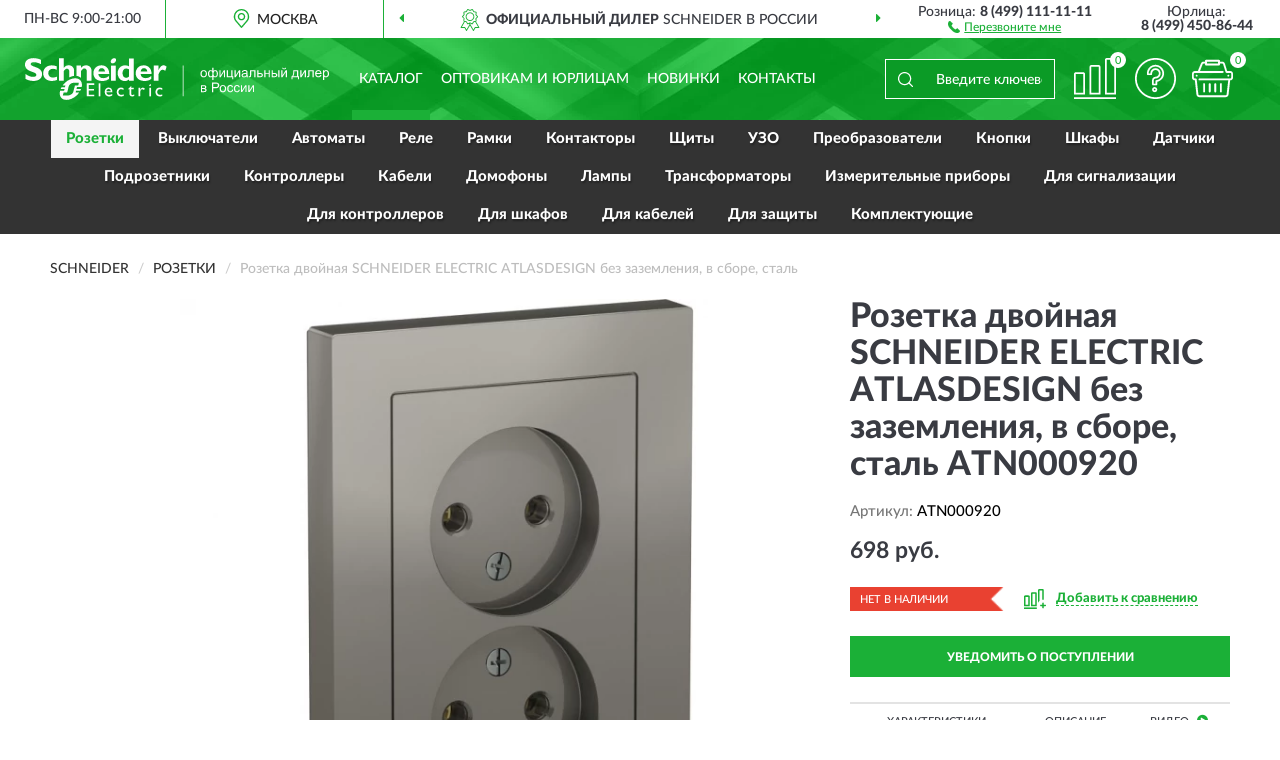

--- FILE ---
content_type: text/html; charset=utf-8
request_url: https://schneiderstore.ru/rozetka-dvojnaja-schneider-electric-atlasdesign-bez-zazemlenija-v-sbore-stal
body_size: 12193
content:
<!DOCTYPE html>
<html dir="ltr" lang="ru">
<head>
<meta charset="UTF-8" />
<meta name="viewport" content="width=device-width, initial-scale=1, shrink-to-fit=no" />
<base href="https://schneiderstore.ru/" />
<link rel="preload" href="catalog/view/fonts/Lato-Medium.woff2" as="font" type="font/woff2" crossorigin="anonymous" />
<link rel="preload" href="catalog/view/fonts/Lato-Heavy.woff2" as="font" type="font/woff2" crossorigin="anonymous" />
<link rel="preload" href="catalog/view/fonts/Lato-Bold.woff2" as="font" type="font/woff2" crossorigin="anonymous" />
<link rel="preload" href="catalog/view/fonts/font-awesome/fonts/fontawesome-webfont.woff2" as="font" type="font/woff2" crossorigin="anonymous" />
<link rel="preload" href="catalog/view/javascript/jquery/jquery.min.js" as="script" type="text/javascript" />
<link rel="preload" href="catalog/view/theme/coloring/assets/bootstrap/css/bootstrap.min.css" as="style" type="text/css" />
<link rel="preload" href="catalog/view/theme/coloring/stylesheet/style.css?ver=68" as="style" type="text/css" />
<title>SCHNEIDER ELECTRIC ATLASDESIGN без заземления, в сборе, сталь ATN000920. Купить Розетка двойная на Официальном Сайте SCHNEIDER в России.</title>
<meta name="description" content="Розетка двойная SCHNEIDER ELECTRIC ATLASDESIGN без заземления, в сборе, сталь ATN000920 - ✅ Купить сегодня ❤️ Оригинал c доставкой ✈️ по всей России и Гарантией | Есть 'В наличии' | Лучшая цена 2026 | Звони 8 (499) 111-11-11 | SCHNEIDER ELECTRIC ATLASDESIGN , ,: Характеристики, Фото, Отзывы" /><meta name="yandex-verification" content="68ae14b45af5e6ff" /><meta http-equiv="X-UA-Compatible" content="IE=edge">
<link rel="apple-touch-icon" sizes="76x76" href="favicon-76x76.png" />
<link rel="apple-touch-icon" sizes="192x192" href="favicon-192x192.png" />
<link rel="icon" type="image/png" sizes="192x192" href="favicon-192x192.png" />
<meta name="msapplication-config" content="browserconfig.xml" />
<meta name="theme-color" content="#FFFFFF" />
<link href="https://schneiderstore.ru/rozetka-dvojnaja-schneider-electric-atlasdesign-bez-zazemlenija-v-sbore-stal" rel="canonical" />
<link href="catalog/view/javascript/liteyoutube/lite-yt-embed.css?ver=68" rel="preload" as="style" type="text/css" />
<script src="catalog/view/javascript/jquery/jquery.min.js"></script>
<link href="catalog/view/theme/coloring/assets/bootstrap/css/bootstrap.min.css" rel="stylesheet" type="text/css" />
<link href="catalog/view/theme/coloring/stylesheet/style.css?ver=68" rel="stylesheet" type="text/css" />
<link href="catalog/view/javascript/liteyoutube/lite-yt-embed.css?ver=68" type="text/css" rel="stylesheet" media="screen" />
</head>
<body class="product-product product-15708">
<header class="nobg">
		<div class="top-menu-bgr-box msk">
		<div class="container">
			<div class="row">
				<div class="working_time col-xs-6 col-sm-3 col-md-3 col-lg-2 text-center">
					<div class="rezim">ПН-ВС 9:00-21:00</div>
				</div>
				<div class="current-city-holder col-xs-6 col-sm-3 col-md-3 col-lg-2 text-center">
					<button type="button" class="btn btn-link current-city"><i></i><span>Москва</span></button>
					<div class="check-city-block">
						<p class="title">Ваш город - <span>Москва</span></p>
						<div class="check-city-button-holder">
							<button class="btn yes-button">Да</button>
							<button class="btn no-button" data-toggle="modal" data-target="#userCity">Выбрать другой город</button>
						</div>
						<p class="check-city-notification">От выбраного города зависят сроки доставки</p>
					</div>	
				</div>
				<div class="top-advantage col-xs-12 text-center msk">
					<div class="advantage" id="advantage_carousel">
						<div class="advantage-block"><span><b>Официальный Дилер</b> SCHNEIDER в России</span></div>
						<div class="advantage-block"><span><b>Доставим</b> по всей России</span></div>						<div class="advantage-block"><span><b>Полный</b> ассортимент бренда</span></div>					</div>
				</div>
								<div class="header_address col-lg-3 text-center">
					<div class="address">м. Таганская, ул. Большие Каменщики,<br>д. 6, стр. 1<div class="findus"><a href="https://schneiderstore.ru/contacts"><i></i><span>Как нас найти</span></a></div></div>
				</div>
				<div class="header_phone fl_phone col-xs-6 col-sm-3 col-md-3 col-lg-2 text-center">
					<div class="tel">Розница: <b>8 (499) 111-11-11</b></div>
					<div class="call"><a role="button" class="callme"><i></i><span>Перезвоните мне</span></a></div>
				</div>
				<div class="header_phone ul_phone col-xs-6 col-sm-3 col-md-3 col-lg-2 text-center">
					<div class="tel">Юрлица: <b>8 (499) 450-86-44</b></div>
				</div>
							</div>
		</div>
	</div>
			<div class="header-bgr-box nobg">
		<div class="container">
									<div class="row">
				<div class="logo-block col-md-3 col-sm-12 col-xs-12">
					<div id="logo">
					  					  							<a href="https://schneiderstore.ru/"><img src="/image/catalog/logo.svg" width="304" height="42" title="SchneiderStore.ru" alt="SchneiderStore.ru" class="img-responsive" /></a>
											  					</div>
				</div>
				<div class="catalog-block col-md-5 col-xs-12 text-center">
					<div class="catalog-line text-center">
						<div class="catalog-item text-center">
							<a role="button" onclick="getcatalog();" class="catalog-url">Каталог</a>
						</div>
						<div class="catalog-item text-center">
							<a href="https://schneiderstore.ru/contacts-opt" class="opt-url">Оптовикам и юрлицам</a>						</div>
						<div class="catalog-item text-center">
													<a href="https://schneiderstore.ru/novinki" class="novinki-url">Новинки</a>												</div>
						<div class="catalog-item text-center">
							<a href="https://schneiderstore.ru/contacts" class="contacts-url">Контакты</a>						</div>
					</div>
				</div>
				<div class="cart-block col-md-2 col-sm-4 col-xs-5 text-center">
					<div class="row">
						<div class="cart-item compare-icon col-xs-4">
							<a rel="nofollow" href="https://schneiderstore.ru/compare-products/" class="mcompare"><span id="mcompare-total" class="compare-qty">0</span></a>
						</div>
						<div class="cart-item help-icon col-xs-4">
							<a role="button" class="mhelp dropdown-toggle" data-toggle="dropdown"><span style="font-size:0">Справка</span></a>
							<ul class="help-icon-menu dropdown-menu">
								<li><a href="https://schneiderstore.ru/dostavka"><i class="fa fa-circle"></i> Доставка</a></li>
								<li><a href="https://schneiderstore.ru/oplata"><i class="fa fa-circle"></i> Оплата</a></li>
								<li><a href="https://schneiderstore.ru/vozvrat"><i class="fa fa-circle"></i> Возврат</a></li>
							</ul>
						</div>
						<div class="cart-item cart-icon col-xs-4">
							<a rel="nofollow" href="/simplecheckout/" class="mcart"><span id="mcart-total" class="cart-qty">0</span></a>
						</div>
					</div>
				</div>
				<div class="search-block col-md-2 col-sm-8 col-xs-7"><div id="search" class="input-group">
	<span class="input-group-btn"><button type="button" class="btn" id="search-button"><span style="display:block;font-size:0">Поиск</span></button></span>
	<input type="text" name="search" value="" placeholder="Введите ключевое слово" class="form-control" />
</div></div>
			</div>
					</div>
	</div>
			<div class="menu-top-box">
		<div class="container">
			<div id="menu-list-top">
											<div class="menu-item">
					<a href="https://schneiderstore.ru/rozetki/" class="active">Розетки</a>				</div>
								<div class="menu-item">
					<a href="https://schneiderstore.ru/vikluchatel/">Выключатели</a>				</div>
								<div class="menu-item">
					<a href="https://schneiderstore.ru/avtomaty/">Автоматы</a>				</div>
								<div class="menu-item">
					<a href="https://schneiderstore.ru/rele/">Реле</a>				</div>
								<div class="menu-item">
					<a href="https://schneiderstore.ru/ramki/">Рамки</a>				</div>
								<div class="menu-item">
					<a href="https://schneiderstore.ru/kontaktory-puskateli/">Контакторы </a>				</div>
								<div class="menu-item">
					<a href="https://schneiderstore.ru/schity/">Щиты</a>				</div>
								<div class="menu-item">
					<a href="https://schneiderstore.ru/uzo/">УЗО</a>				</div>
								<div class="menu-item">
					<a href="https://schneiderstore.ru/preobrazovateli/">Преобразователи</a>				</div>
								<div class="menu-item">
					<a href="https://schneiderstore.ru/knopki/">Кнопки</a>				</div>
								<div class="menu-item">
					<a href="https://schneiderstore.ru/shkafy/">Шкафы</a>				</div>
								<div class="menu-item">
					<a href="https://schneiderstore.ru/datchiki/">Датчики</a>				</div>
								<div class="menu-item">
					<a href="https://schneiderstore.ru/podrozetniki/">Подрозетники</a>				</div>
								<div class="menu-item">
					<a href="https://schneiderstore.ru/kontrollery/">Контроллеры</a>				</div>
								<div class="menu-item">
					<a href="https://schneiderstore.ru/kabeli/">Кабели</a>				</div>
								<div class="menu-item">
					<a href="https://schneiderstore.ru/domofony/">Домофоны</a>				</div>
								<div class="menu-item">
					<a href="https://schneiderstore.ru/schneider/">Лампы</a>				</div>
								<div class="menu-item">
					<a href="https://schneiderstore.ru/transformatory/">Трансформаторы</a>				</div>
								<div class="menu-item">
					<a href="https://schneiderstore.ru/izmeritelnye-pribory/">Измерительные приборы</a>				</div>
								<div class="menu-item">
					<a href="https://schneiderstore.ru/dlja-signalizatsii/">Для сигнализации</a>				</div>
								<div class="menu-item">
					<a href="https://schneiderstore.ru/dlja-kontrollerov/">Для контроллеров</a>				</div>
								<div class="menu-item">
					<a href="https://schneiderstore.ru/dlja-shkafov/">Для шкафов</a>				</div>
								<div class="menu-item">
					<a href="https://schneiderstore.ru/dlja-kabelej/">Для кабелей</a>				</div>
								<div class="menu-item">
					<a href="https://schneiderstore.ru/dlja-zaschity/">Для защиты</a>				</div>
								<div class="menu-item">
					<a href="https://schneiderstore.ru/komplektujuschie/">Комплектующие</a>				</div>
										</div>
					</div>
    </div>
	</header>
<div class="hidden" id="mapdata" data-lat="55.76" data-lon="37.64"></div>
<div class="hidden" id="mapcity" data-text="Москва" data-kladr="7700000000000" data-zip="115172" data-fias="0c5b2444-70a0-4932-980c-b4dc0d3f02b5"></div>
<div class="hidden" id="userip" data-text="18.118.254.69" data-recook="0"></div>
<div class="content-top-box"></div>
<div class="container product-page">
  <div class="row">
	<div class="breadcrumb-line col-sm-12">
		<ul class="breadcrumb" itemscope="" itemtype="http://schema.org/BreadcrumbList">
											<li itemscope="" itemprop="itemListElement" itemtype="http://schema.org/ListItem"><a itemprop="item" href="https://schneiderstore.ru/"><span itemprop="name">SCHNEIDER</span></a><meta itemprop="position" content="1" /></li>
														<li itemscope="" itemprop="itemListElement" itemtype="http://schema.org/ListItem"><a itemprop="item" href="https://schneiderstore.ru/rozetki/"><span itemprop="name">Розетки</span></a><meta itemprop="position" content="2" /></li>
														<li itemscope="" itemprop="itemListElement" itemtype="http://schema.org/ListItem" class="active"><span itemprop="name">Розетка двойная SCHNEIDER ELECTRIC ATLASDESIGN без заземления, в сборе, сталь</span><link itemprop="item" href="https://schneiderstore.ru/rozetka-dvojnaja-schneider-electric-atlasdesign-bez-zazemlenija-v-sbore-stal" /><meta itemprop="position" content="3" /></li>
							</ul>
	</div>
	                <div id="content" class="product-content col-sm-12">
		<div class="row" itemscope itemtype="http://schema.org/Product">
			<div id="product-top" class="col-sm-12">
				<div class="row">
					<div class="top-block col-lg-8 col-md-7 col-sm-6">
						<div class="row">
							<div class="img-block col-sm-12">
																<div class="thumbnails" id="product-mimages">
																													<div class="main-image col-lg-10 col-xs-12" title="Розетка двойная SCHNEIDER ELECTRIC ATLASDESIGN без заземления, в сборе, сталь ATN000920">
											<div class="main-image-block center-block">
												<img id="zoom" src="https://schneiderstore.ru/image/cache/catalog/Produkts/konsumeram/rozetka-dvoynaya-schneider-electric-atlasdesign-bez-zazemleniya-v-sbore-stal-atn000920-680x680.webp" width="680" height="680" itemprop="image" data-large="https://schneiderstore.ru/image/cache/catalog/Produkts/konsumeram/rozetka-dvoynaya-schneider-electric-atlasdesign-bez-zazemleniya-v-sbore-stal-atn000920-1000x1000.webp" title="Розетка двойная SCHNEIDER ELECTRIC ATLASDESIGN без заземления, в сборе, сталь ATN000920" alt="Розетка двойная SCHNEIDER ELECTRIC ATLASDESIGN без заземления, в сборе, сталь ATN000920" class="zoombig img-responsive center-block" />
																							</div>
										</div>
																																					</div>
																							</div>
																				</div>
					</div>
					<div class="dsc-block col-lg-4 col-md-5 col-sm-6">
						<div class="row">
							<div class="col-sm-12">
																<h1 itemprop="name">Розетка двойная SCHNEIDER ELECTRIC ATLASDESIGN без заземления, в сборе, сталь ATN000920</h1>
																<div class="skurev-info">
																		<div class="sku-info">Артикул: <span itemprop="sku">ATN000920</span></div>
								</div>
								<meta itemprop="mpn" content="ATN000920">
																<div class="price-info">
																		<div class="price" itemprop="offers" itemscope itemtype="http://schema.org/Offer">
																				<div>698 руб.</div>
										<input type="hidden" name="product_price" value="698 руб." />
																				<meta itemprop="price" content="698">
																														<meta itemprop="priceCurrency" content="RUB">
										<meta itemprop="priceValidUntil" content="2026-01-26">
										<link itemprop="url" href="https://schneiderstore.ru/rozetka-dvojnaja-schneider-electric-atlasdesign-bez-zazemlenija-v-sbore-stal" />
										<meta itemprop="seller" content="SchneiderStore.ru">
										<meta itemprop="itemCondition" content="http://schema.org/NewCondition">
										<meta itemprop="availability" content="http://schema.org/OutOfStock">
																			</div>
																										</div>
								<div class="stock-info">
																																				<div class="stock-status stock-alert-danger">Нет в наличии</div>
									<div class="compare-info">
																			<a role="button" onclick="addcompare('15708');" class="pcompare"><i></i><span>Добавить к сравнению</span></a>
																		</div>
								</div>
																<div id="prodcart" class="addcart">
																		<div>
										<button type="button" id="button-avail" class="btn btn-block notify">УВЕДОМИТЬ О ПОСТУПЛЕНИИ</button>
									</div>
																										</div>
															</div>
						</div>
						<div class="row">
							<div class="col-sm-12">
								<div class="navi-block">
																																													<div class="navi-item navih"><a role="button" id="navih">Характеристики</a></div>
									<div class="navi-item navid"><a role="button" id="navid">Описание</a></div>
									<div class="navi-item navic hidden"><a role="button" class="disabled">Комплектация</a></div>
									<div class="navi-item naviv"><a role="button" id="naviv">Видео <i class="fa fa-play-circle" aria-hidden="true"></i></a></div>
								</div>
							</div>
						</div>
						<div class="row">
							<div class="col-sm-12" id="product">
								<div class="panel panel-default panel-dost">
									<div class="panel-body dost">
										<div class="dostavka">
											<div class="delivery-title">
												<span>Доставка в</span><span><a role="button" class="btn btn-link current-city-delivery">Москва</a></span>
											</div>
																						<div class="delivery-methods">
																									<div class="delivery-method delivery-pickup">
														<div class="method-data"><span class="method-title">Самовывоз из магазина</span><span class="method-cost">0 руб.</span></div><div class="method-dop small"><font color="#1bb037">по предварительному заказу</font><br>(г. Москва, м. Таганская, <br>ул. Большие Каменщики, д. 6, стр. 1)</div>													</div>
																									<div class="delivery-method delivery-citylink">
														<div class="method-data"><span class="method-title">Курьером <span class="small">(1-2 рабочих дня)</span></span><span class="method-cost">0 руб.</span></div>													</div>
																									<div class="delivery-method delivery-pickups">
														<div class="method-data"><span class="method-title">Самовывоз из ПВЗ <span class="small">(1-2 рабочих дня)</span></span><span class="method-cost">0 руб.</span></div>													</div>
																							</div>
																						<div class="dostavka-mapblock">
												<div id="dostavka_map" class="nomap"></div>
												<div class="dostavka-mapbtn"><a class="btn btn-info" role="button">Показать карту</a></div>
											</div>
										</div>
									</div>
								</div>
							</div>
						</div>
					</div>
				</div>
			</div>
						<div id="product-middle" class="col-sm-12">
				<div class="row">
					<div class="video-block col-sm-12">
											<div class="video-head"><h2>ATLASDESIGN РОЗЕТКА двойная без заземления,16А, в сборе, СТАЛЬ</h2></div>
						<div class="video-body">
							<lite-youtube videoid="uK8D0jV3gNM" playlabel="Play"></lite-youtube>
						</div>
										</div>
				</div>
			</div>
						<div id="product-bottom" class="col-sm-12">
								<div class="row">
																																			<div class="specification-block col-lg-4 col-md-5 col-sm-6 col-xs-12">
						<div class="item-specification">
							<h2>ХАРАКТЕРИСТИКИ</h2>
							<div class="haracter">
								<div class="attr-name">Цена</div>
								<div class="attr-text"> - 698 руб.</div>
							</div>
														  																<div class="haracter">
									<div class="attr-name">Количество кабелей</div>
									<div class="attr-text"> - 4</div>
								</div>
															  																<div class="haracter">
									<div class="attr-name">Тип упаковки</div>
									<div class="attr-text"> - Флоупак</div>
								</div>
															  																<div class="haracter">
									<div class="attr-name">Стандартное описание розетки</div>
									<div class="attr-text"> - без заземляющего контакта</div>
								</div>
															  																<div class="haracter">
									<div class="attr-name">Минимальная партия для продажи</div>
									<div class="attr-text"> - 1</div>
								</div>
															  																<div class="haracter">
									<div class="attr-name">Тип продукта</div>
									<div class="attr-text"> - розетка</div>
								</div>
															  																<div class="haracter">
									<div class="attr-name">Степень защиты ip</div>
									<div class="attr-text"> - IP20</div>
								</div>
															  														  																<div class="haracter">
									<div class="attr-name">Материал</div>
									<div class="attr-text"> - термопласт: все стороны</div>
								</div>
															  																<div class="haracter">
									<div class="attr-name">Номинальный ток</div>
									<div class="attr-text"> - 16 A в 220...250 V переменный ток 50 Гц</div>
								</div>
															  																<div class="haracter">
									<div class="attr-name">Тип покрытия</div>
									<div class="attr-text"> - (матовый)</div>
								</div>
															  																<div class="haracter">
									<div class="attr-name">Комплектация изделия</div>
									<div class="attr-text"> - механизм в сборе</div>
								</div>
															  																<div class="haracter">
									<div class="attr-name">Обработка поверхности</div>
									<div class="attr-text"> - decorative coating</div>
								</div>
															  																<div class="haracter">
									<div class="attr-name">Режим фиксации</div>
									<div class="attr-text"> - винт</div>
								</div>
															  																<div class="haracter">
									<div class="attr-name">Количество в одном комплекте</div>
									<div class="attr-text"> - комплект из 6 шт.</div>
								</div>
															  																<div class="haracter">
									<div class="attr-name">Количество розеток</div>
									<div class="attr-text"> - 2</div>
								</div>
															  																<div class="haracter">
									<div class="attr-name">Тип крышки</div>
									<div class="attr-text"> - без шторок</div>
								</div>
															  																<div class="haracter">
									<div class="attr-name">Тип монтажа</div>
									<div class="attr-text"> - скрытый</div>
								</div>
															  																<div class="haracter">
									<div class="attr-name">Цветовой оттенок</div>
									<div class="attr-text"> - нержавеющая сталь</div>
								</div>
															  																<div class="haracter">
									<div class="attr-name">Емкость зажимного соединения</div>
									<div class="attr-text"> - 1.5...4 мм² для гибкий кабель(и)&lt;br&gt;1.5...4 мм² для жесткий кабель(и)</div>
								</div>
															  																<div class="haracter">
									<div class="attr-name">Форма отвертки</div>
									<div class="attr-text"> - Pozidriv No 1</div>
								</div>
															  																<div class="haracter">
									<div class="attr-name">[uc] максимальное непрерывное рабочее напряжение</div>
									<div class="attr-text"> - 250 В</div>
								</div>
															  																<div class="haracter">
									<div class="attr-name">Контрольная лампа</div>
									<div class="attr-text"> - Без индикации</div>
								</div>
															  																<div class="haracter">
									<div class="attr-name">Длина зачистки проводов</div>
									<div class="attr-text"> - 11 мм</div>
								</div>
															  																<div class="haracter">
									<div class="attr-name">Соединения – клеммы</div>
									<div class="attr-text"> - 4.0 винтовые зажимы</div>
								</div>
															  																<div class="haracter">
									<div class="attr-name">Электрическая износостойкость</div>
									<div class="attr-text"> - 5000 циклы</div>
								</div>
															  														  																<div class="haracter">
									<div class="attr-name">Здоровье и проблемы окружающей среды</div>
									<div class="attr-text"> - не содержащий галогенов</div>
								</div>
															  																<div class="haracter">
									<div class="attr-name">Стандарты</div>
									<div class="attr-text"> - IEC 60884-1</div>
								</div>
															  																<div class="haracter">
									<div class="attr-name">Относительная влажность</div>
									<div class="attr-text"> - 60-60 %</div>
								</div>
															  																<div class="haracter">
									<div class="attr-name">Рабочая температура</div>
									<div class="attr-text"> - 5-35 °C</div>
								</div>
															  																<div class="haracter">
									<div class="attr-name">Сертификация</div>
									<div class="attr-text"> - EAC</div>
								</div>
															  																<div class="haracter">
									<div class="attr-name">Температура окружающей среды при хранении</div>
									<div class="attr-text"> - 5-40 °C</div>
								</div>
															  														  																<div class="haracter">
									<div class="attr-name">Директива ec rohs</div>
									<div class="attr-text"> - Анализируется</div>
								</div>
															  														  																<div class="haracter">
									<div class="attr-name">Гарантия</div>
									<div class="attr-text"> - Срок гарантии на данное оборудование составляет 18 месяцев со дня ввода его в эксплуатацию, что подтверждается соответствующим документом, но не более 24 месяцев с даты поставки</div>
								</div>
															  																						<div class="haracter">
									<div class="attr-name">Серия</div>
									<div class="attr-text"> - <span><a href="https://schneiderstore.ru/rozetki/atlas-design/">Atlas Design</a></span></div>
								</div>
															<div class="haracter">
									<div class="attr-name">Особенности</div>
									<div class="attr-text"> - <span><a href="https://schneiderstore.ru/rozetki/v-sbore/">В сборе</a></span><span><a href="https://schneiderstore.ru/rozetki/s-ramkami-nakladkami/">С рамками (накладками)</a></span></div>
								</div>
															<div class="haracter">
									<div class="attr-name">Цвет</div>
									<div class="attr-text"> - <span><a href="https://schneiderstore.ru/rozetki/stal/">Сталь</a></span></div>
								</div>
													</div>
					</div>
																				<div class="description-block col-lg-8 col-md-7 col-sm-6 col-xs-12">
						<div class="item-description">
							<h2>ОПИСАНИЕ</h2>
							<div itemprop="description">Розетка двойная Schneider Electric AtlasDesign (в сборе, цвет сталь) без заземления и без шторок подходит для сетей 250 В, на ток 16 А. - Лицевые детали из качественного ABS-пластика, устойчивого к царапинам и УФ-излучению. - Двойная розетка позволяет подключить два устройства в одном месте. - Усиленные прямые монтажные лапки для лучшей фиксации механизма в монтажной коробке.</div>
						</div>
					</div>
										<div itemprop="brand" itemtype="https://schema.org/Brand" itemscope><meta itemprop="name" content="SCHNEIDER"></div>
					<meta itemprop="category" content="Розетки">				</div>
																<div class="row">
					<div id="product-review" class="col-sm-12">
												<h3>Последние отзывы или вопросы</h3>
												<div class="product-rating">
							<div class="row">
								<div class="col-xs-12 product-star">
																	Нет отзывов о данном товаре.																</div>
																<div class="col-xs-12"><a class="btn btn-primary" data-toggle="collapse" data-parent="#accordion" href="#collapseOne">Написать отзыв или вопрос</a></div>
															</div>
													</div>
												<div id="collapseOne" class="panel-collapse collapse">
							<div class="review-helper">
								<div class="row">
									<div class="col-md-8 col-sm-7 col-xs-12">
										<form id="form-review" class="form-horizontal">
											<div class="form-group">
												<label class="col-lg-2 col-md-3 col-sm-2 col-xs-3 control-label rating-label">Оценка:</label>
												<div class="col-lg-10 col-md-9 col-sm-10 col-xs-8 rating-star">
													<div class="prod-rat">
														<input id="rat1" type="radio" name="rating" value="1" /><label class="rat-star" for="rat1"><i class="fa fa-star"></i></label>
														<input id="rat2" type="radio" name="rating" value="2" /><label class="rat-star" for="rat2"><i class="fa fa-star"></i></label>
														<input id="rat3" type="radio" name="rating" value="3" /><label class="rat-star" for="rat3"><i class="fa fa-star"></i></label>
														<input id="rat4" type="radio" name="rating" value="4" /><label class="rat-star" for="rat4"><i class="fa fa-star"></i></label>
														<input id="rat5" type="radio" name="rating" value="5" /><label class="rat-star" for="rat5"><i class="fa fa-star"></i></label>
													</div>
												</div>
											</div>
											<div class="form-group">
												<label class="col-lg-2 col-md-3 col-sm-12 control-label" for="input-name">Ваше имя:</label>
												<div class="col-lg-10 col-md-9 col-sm-12"><input type="text" name="name" value="" id="input-name" class="form-control" /></div>
											</div>
											<div class="form-group">
												<label class="col-lg-2 col-md-3 col-sm-12 control-label" for="input-review">Комментарий:</label>
												<div class="col-lg-10 col-md-9 col-sm-12"><textarea name="text" rows="5" id="input-review" class="form-control"></textarea></div>
											</div>
											<div class="form-group">
												<label class="col-lg-2 col-md-3 col-sm-12 control-label" for="input-review">Прикрепить фото</label>
												<div class="col-lg-10 col-md-9 col-sm-12">
													<input type="file" style="display:none;" multiple="multiple" id="input_upload" />
													<a role="button" id="button_fclear" class="btn btn-sm" style="display: none;"><i class="fa fa-trash"></i> <span>Удалить</span></a>
													<a role="button" id="button_select" class="btn btn-sm"><i class="fa fa-upload"></i> <span class="entry-files">Загрузить</span></a>
													<div id="review_info_files"></div>
													<div id="review_status_upload"></div>
												</div>
											</div>
											<div class="form-group">
												<label class="col-lg-2 col-md-3 col-sm-12 control-label" for="input-order">Номер заказа:</label>
												<div class="col-md-4 col-sm-6"><input type="text" name="order" value="" id="input-order" class="form-control" /></div>
											</div>
											<div class="row">
												<div class="col-md-6 col-sm-12 notify-checkbox">
													<div class="form-group">
														<div class="checkbox"><label>Уведомить об ответах по e-mail: <input type="checkbox" name="notify" value="1" /></label></div>
													</div>
												</div>
												<div class="col-md-6 col-sm-12 notify-email">
													<div class="form-group">
														<label class="col-md-5 col-sm-3 control-label" for="input-email">Ваш e-mail:</label>
														<div class="col-md-7 col-sm-6"><input type="text" name="email" value="" id="input-email" class="form-control" /></div>
													</div>
												</div>
											</div>
																						<div class="form-group" style="margin-bottom: 0;">
												<div class="col-md-4 col-sm-6 col-lg-offset-2 col-md-offset-3"><a role="button" onclick="addreview('form-review');" class="btn btn-primary btn-block">Отправить отзыв</a></div>
											</div>
										</form>
									</div>
									<div class="col-md-4 col-sm-5 pic-review hidden-xs">
										<div class="pic-image"><img width="165" height="151" src="/image/pic.png" loading="lazy" alt="Write review" /></div>
										<div class="pic-text">Подробно опишите свой опыт взаимодействия с магазином.<br>Расскажите, как вас обслуживали при выборе, заказе, доставке, возврате товара, о самом товаре и опыте его использования.</div>
									</div>
								</div>
							</div>
						</div>
												<div id="review"></div>
					</div>
				</div>
							</div>
		</div>
	</div>
    </div>
	</div>
<div id="lowprice" class="modal" tabindex="-1" role="dialog"><div class="modal-dialog modal-sm" role="document"><div class="modal-content"></div></div></div>
<div id="downprice" class="modal" tabindex="-1" role="dialog"><div class="modal-dialog modal-sm" role="document"><div class="modal-content"></div></div></div>
<div id="oneclick" class="modal" tabindex="-1" role="dialog"><div class="modal-dialog modal-sm" role="document"><div class="modal-content"></div></div></div>
<div id="avail" class="modal" tabindex="-1" role="dialog"><div class="modal-dialog modal-sm" role="document"><div class="modal-content"></div></div></div>
<div id="schet" class="modal" tabindex="-1" role="dialog"><div class="modal-dialog" role="document"><div class="modal-content"></div></div></div>
<script>
var ccveta = '290';
var hcveta = 0;
var cpmin = 1;
var cpbox = 1;
var cpshag = 1;
var cpredel = 0;
var amgslider = null;
function getimgcarusel() {
if (window.innerWidth > 1199) {if (amgslider) {amgslider.slick("unslick");}
amgslider = $('#product-mimages .image-additional').slick({vertical: true, verticalSwiping: true, infinite: false, rows: 1, slidesPerRow: 1, slidesToShow: 5, slidesToScroll: 3,prevArrow: '<button type="button" aria-label="Prev" class="btn btn-block slick-prev"><i class="fa fa-angle-up fa-2x"></i></button>',
nextArrow: '<button type="button" aria-label="Next" class="btn btn-block slick-next"><i class="fa fa-angle-down fa-2x"></i></button>'});} else {if (amgslider) {amgslider.slick("unslick");}$('#product-mimages .image-additional img[data-lazy]').each(function () {var lim = $(this); lim.on('load', function () {lim.removeAttr('data-lazy')});lim.attr('src', lim.attr('data-lazy'));});}}
$(document).ready(function() {getimgcarusel();
$(document).delegate('.image-additional li img', 'click', function() {var that = $(this).parent();$(".image-additional li").removeClass('active');$('.zoombig').attr("src", $(that).data("href")).attr("data-large", $(that).data("tmb-large"));$(that).addClass('active');});
window.addEventListener("resize", getimgcarusel, false);});
function addcompare(pid) {$.ajax({url: 'index.php?route=product/compare/add', type: 'post', data: 'product_id=' + pid, dataType: 'json', success: function(json) {if (json['success']) {$('#product-top .pcompare').addClass('iscompare').removeAttr('onclick').attr('href', 'index.php?route=product/compare');$('#product-top .pcompare span').text('Открыть сравнение');$('#mcompare-total').html(json['total']);}}});}
$('#button_fclear').on('click', function() {var fdata = $('#send-form :input');
$.ajax({url: 'index.php?route=product/product/delfiles', type: 'post', data: fdata, dataType: 'json', beforeSend: function() {$('#button_fclear').hide();},success: function(json) {if (json['success']) {$('#input_upload, #review_info_files, #review_status_upload').empty().hide(); $('#button_select .entry-files').css('display', 'inline');$('#button_select').css('display', 'inline-block');}}});});
$('#button_select').on('click', function() {$('#input_upload').click();});
$('#input_upload').on('change', function(event) {var files = this.files;event.stopPropagation();event.preventDefault();var data = new FormData();
$.each(files, function(key, value){data.append(key, value);});var tfiles = $('#review_info_files input[name^=\'attachments\']').length;
$.ajax({url: 'index.php?route=product/product/uploadattach&tfiles='+ tfiles, type: 'post', data: data, cache: false, dataType: 'json', responseType: 'json', processData: false, contentType: false,
beforeSend: function() {$('#button_select').hide();$('#review_status_upload').empty();$('#button_select').after('<img src="/catalog/view/theme/coloring/image/loading.gif" alt="loading" class="loading" style="padding-right: 5px;" />');},
success: function(json){$('#input_upload').empty();$('.loading').remove();
if (json['files_path']) {$.each(json['files_path'], function(index, value){if (value.error) {$('#review_info_files').append('<span class="text-warning">'+ value.filename +' ('+ value.error +')</span>');} else {$('#review_info_files').append('<span class="text-success">'+ value.filename +'</span><input type="hidden" name="attachments[]" value="'+ value.code +'" />');}});$('#review_info_files').fadeIn('slow');}
if (json['error']) {$('#review_status_upload').append('<div class="text-warning">' + json['error'] + '</div>');$('#review_status_upload').fadeIn('slow');}
$('#button_fclear').css('display', 'inline-block');},error: function(xhr, ajaxOptions, thrownError) {$('#input_upload').empty();$('.loading').remove();$('#button_select').css('display', 'inline-block');console.log(thrownError + "\r\n" + xhr.statusText + "\r\n" + xhr.responseText);}
});});
$('#navic').on('click', function() {document.removeEventListener("scroll", createpmap, {passive: true, once: true});var navic_top = ($('#product-bottom .item-complectation').offset().top);$('html, body').animate({ scrollTop: navic_top }, 800);});
$('#navih').on('click', function() {document.removeEventListener("scroll", createpmap, {passive: true, once: true});var navih_top = ($('#product-bottom .item-specification').offset().top);$('html, body').animate({ scrollTop: navih_top }, 800);});
$('#navid').on('click', function() {document.removeEventListener("scroll", createpmap, {passive: true, once: true});var navid_top = ($('#product-bottom .item-description').offset().top);$('html, body').animate({ scrollTop: navid_top }, 800);});
$('#naviv').on('click', function() {document.removeEventListener("scroll", createpmap, {passive: true, once: true});var naviv_top = ($('#product-middle .video-block').offset().top);$('html, body').animate({ scrollTop: naviv_top }, 800);});
$('#button-cart').on('click', function() {
$.ajax({url: 'index.php?route=checkout/cart/add', type: 'post',
data: $('#prodcart input[type=\'text\'], #prodcart input[type=\'hidden\'], #prodcart input[type=\'radio\']:checked, #prodcart input[type=\'checkbox\']:checked, #prodcart select, #prodcart textarea'),
dataType: 'json', beforeSend: function() {}, complete: function() {setgol('ADDTOCART');},
success: function(json) {
if (json['success']) {$('#mcart-total').html(json['cart_qty']);
$('#modal-cart .modal-content').load('index.php?route=checkout/cart/minicart', function() {$('#modal-cart').modal('show');});
window.dataLayer = window.dataLayer || [];
dataLayer.push({"ecommerce": {"add": {
"products": [{"id": "15708","name": "Розетка двойная SCHNEIDER ELECTRIC ATLASDESIGN без заземления, в сборе, сталь ATN000920",
"price": 698.00, 
"brand": "SCHNEIDER","category": "Розетки","quantity": json['add_qty']}]}}});
}}});});
function addreview(rf) {
$.ajax({url: 'index.php?route=product/product/write&product_id=15708', type: 'post', dataType: 'json', data: $('#'+ rf).serialize(), beforeSend: function() {$('.alert-success, .alert-danger').remove();},
success: function(json) {if (json['error']) {$('#'+ rf).after('<div class="alert alert-danger" style="display:none;"><i class="fa fa-exclamation-circle"></i> ' + json['error'] + '</div>');$('#product-review .alert').slideDown();}
if (json['success']) {$('#'+ rf).after('<div class="alert alert-success" style="display:none;"><i class="fa fa-check-circle"></i> ' + json['success'] + '</div>');$('#'+ rf).slideUp(400, function() {$(this).remove();$('#product-review .alert').slideDown();});}}});}
function addanswer(rid) {
html = '<form id="form-review-'+ rid +'" class="form-horizontal" style="display:none;">';
html += ' <input type="hidden" name="parent_id" value="'+ rid +'" />';
html += ' <div class="form-group"><label class="col-sm-2 control-label">Ваше имя:</label><div class="col-sm-10"><input type="text" name="name" value="" class="form-control" /></div></div>';
html += ' <div class="form-group"><label class="col-sm-2 control-label">Комментарий:</label><div class="col-sm-10"><textarea name="text" rows="4" class="form-control"></textarea></div></div>';
html += ' <div class="form-group"><div class="col-sm-10 col-sm-offset-2"><a role="button" onclick="addreview(\'form-review-'+ rid +'\');" class="btn btn-primary">Отправить отзыв</a></div></div>';
html += '</form>';$('#answer_'+ rid).append(html);$('#answer_'+ rid +' .btn-link').remove();$('#answer_'+ rid +' form').slideDown();}
$(document).ready(function() {
$('#product-top .review-info .count-rev').on('click', goblock_rev);
$('#product-top .last-review .more-button').on('click', goblock_rev);
$('#form-review input[name=\'notify\']').click(function() {if ($(this).prop('checked')) {$('#form-review .notify-email').show('slow');} else {$('#form-review .notify-email').hide('slow');}});
$('#collapseOne').on('hide.bs.collapse', function() {$('#product-review .product-rating a.btn').removeClass('grey');});
$('#collapseOne').on('show.bs.collapse', function() {$('#product-review .product-rating a.btn').addClass('grey');});
$('#input_quantity').on('focusout', function() {let $input = $(this);let nval = parseInt($input.val());
if (isNaN(nval)) {nval = cpmin;}
if (cpredel > 0) {if (nval > cpredel) {let qcof = Math.floor(nval / cpbox);nval = cpredel + (cpbox * qcof);}} else {if (cpbox > 1) {let qcof = Math.floor(nval / cpbox);nval = (cpbox * qcof);}}
if (nval < cpmin) {nval = cpmin;}
$input.val(nval).change();});
$('#pminus').click(function() {let $input = $('#input_quantity');let nval = parseInt($input.val());let mishag = cpshag;
if (isNaN(nval)) {nval = cpmin;}
if (cpredel > 0) {if ((nval - mishag) > cpredel) {mishag = cpbox;}}
nval = (nval - mishag);
if (nval < cpmin) {nval = cpmin;}
$input.val(nval).change();return false;});
$('#pplus').click(function() {let $input = $('#input_quantity');let nval = parseInt($input.val());let plshag = cpshag;
if (isNaN(nval)) {nval = cpmin;}
if (cpredel > 0) {if ((nval + plshag) > cpredel) {plshag = cpbox;}}
nval = (nval + plshag);$input.val(nval).change();return false;});
if (window.innerWidth > 767) {$("#zoom").imagezoomsl({innerzoom: true, zoomrange: [2, 2]});}
$('#product .dostavka-mapbtn a.btn').bind('click', showdmap);
window.addEventListener("resize", pdmyresize, false);
window.addEventListener("pageshow", imgpad, {once: true});
window.addEventListener("pageshow", function() {
var dloc = String(document.location);if (dloc.indexOf('#prev') != -1) {goblock_rev();}
setTimeout(function() {window.dataLayer = window.dataLayer || [];
dataLayer.push({"ecommerce": {"detail": {"products": [{"id": "15708", "name": "Розетка двойная SCHNEIDER ELECTRIC ATLASDESIGN без заземления, в сборе, сталь ATN000920",
"price": 698.00,
"brand": "SCHNEIDER", "category": "Розетки"}]}}});}, 4000);}, {once: true});
$('#button-lowprice').on('click', function() {$('#lowprice .modal-content').empty().load('index.php?route=module/lowprice/open', function() {$('#lowprice .product_id').val('15708');});$('#lowprice').modal('show');});
$('#button-downprice').on('click', function() {$('#downprice .modal-content').empty().load('index.php?route=module/avail/opend', function() {$('#downprice .product_id').val('15708');});$('#downprice').modal('show');});
$('#button-oneclick').on('click', function() {$('#oneclick .modal-content').empty().load('index.php?route=module/oneclick/open&product_id=15708');$('#oneclick').modal('show');});
$('#button-avail').on('click', function() {$('#avail .modal-content').empty().load('index.php?route=module/avail/open', function() {$('#avail .product_id').val('15708');});$('#avail').modal('show');});
$('#button-schet').on('click', function() {$('#schet .modal-content').empty().load('index.php?route=module/schet/open&product_id=15708');$('#schet').modal('show');});
});
</script>
<footer>
<!--noindex-->
	<div class="subscribe-footer nobg">
		<div class="container sub-container">
			<div class="fsubscribe-form">
				<div class="label-title">ПОДПИСКА<wbr> SCHNEIDER</div>
				<div class="label-text">Подпишись, чтобы получать информацию о эксклюзивных предложениях,<br class="visible-sm visible-xs"> поступлениях, событиях и многом другом</div>
				<div class="form-block">
					<form class="form-inline">
					  <div class="form-group">
						<input type="email" id="subemail" name="email" value="" placeholder="Электронная почта" class="form-control" />
						<label style="font-size:0" for="subemail">Электронная почта</label>
					  </div>
					  <a class="btn btn-primary btn-lg btn-subaction" role="button">ПОДПИСАТЬСЯ</a>
					</form>
				</div>
				<div class="form-text">Подписываясь, Вы соглашаетесь с <a href="https://schneiderstore.ru/politika-konfidentsialnosti">Политикой Конфиденциальности</a> <br class="visible-sm visible-xs">и <a href="https://schneiderstore.ru/terms-customer">Условиями пользования</a> SCHNEIDER</div>
			</div>
		</div>
	</div>
<!--/noindex-->
	<div class="footer-container">
		<div class="container">
			<div class="row">
				<div class="footer-blocks col-md-12 col-xs-12">
					<div class="row">
						<div class="footer-blockl col-md-3 col-sm-6 col-xs-6">
							<div class="footer-logo"><img src="/image/catalog/logob.svg" class="img-responsive" width="304" height="42" alt="logo" /></div>															<div class="footer-phone">8 (499) 111-11-11</div>														<div class="footer-rejim">ПН-ВС 9:00-21:00</div>
						</div>
						<div class="footer-block col-md-3 col-sm-6 col-xs-6">
							<div class="h5"><span>Информация</span></div>
							<ul class="list-unstyled">
								<li><i class="fa fa-circle"></i><a href="https://schneiderstore.ru/dostavka">Доставка</a></li>
								<li><i class="fa fa-circle"></i><a href="https://schneiderstore.ru/oplata">Оплата</a></li>
								<li><i class="fa fa-circle"></i><a href="https://schneiderstore.ru/vozvrat">Возврат товара</a></li>
							</ul>
						</div>
						<div class="clearfix visible-sm visible-xs"></div>
						<div class="footer-block col-md-3 col-sm-6 col-xs-6">
							<div class="h5"><span>Служба поддержки</span></div>
							<ul class="list-unstyled">
								<li><i class="fa fa-circle"></i><a href="https://schneiderstore.ru/contacts">Контакты</a></li>
								<li><i class="fa fa-circle"></i><a href="https://schneiderstore.ru/sitemap">Карта сайта</a></li><!--noindex-->
								<li><i class="fa fa-circle"></i><a href="https://schneiderstore.ru/oferta">Публичная оферта</a></li>
								<li><i class="fa fa-circle"></i><a href="https://schneiderstore.ru/terms-customer">Пользовательское соглашение</a></li><!--/noindex-->
							</ul>
						</div>
						<div class="footer-block col-md-3 col-sm-6 col-xs-6">
							<div class="h5"><span>Дополнительно</span></div>
							<ul class="list-unstyled">
								<li><i class="fa fa-circle"></i><a href="https://schneiderstore.ru/blog/">Блог</a></li>																<li><i class="fa fa-circle"></i><a href="https://schneiderstore.ru/skidki">Скидки</a></li><!--noindex-->
								<li><i class="fa fa-circle"></i><a href="https://schneiderstore.ru/politika-konfidentsialnosti">Политика конфиденциальности</a></li><!--/noindex-->
							</ul>
						</div>
					</div>
				</div>
			</div>
		</div>
		<div class="offerts-line">
			<div class="offerts">Вся информация на сайте носит исключительно информационный характер и ни при каких условиях не является публичной офертой, определяемой положениями Статьи 437(2) Гражданского кодекса РФ.</div>
		</div>
	</div>
	<div class="hidden" itemscope itemtype="http://schema.org/Organization">
		<meta itemprop="name" content="SchneiderStore.ru">
		<meta itemprop="legalName" content='Интернет-магазин "SCHNEIDER"'>
		<meta itemprop="address" content="г. Москва, м. Таганская, ул. Большие Каменщики, д. 6, стр. 1">
		<meta itemprop="description" content="Официальный магазин SCHNEIDER в России">		<meta itemprop="email" content="order@schneiderstore.ru">
		<meta itemprop="telephone" content="8 (499) 111-11-11">		<link itemprop="url" href="https://schneiderstore.ru/" />
	</div>
	
	<span id="yandex_tid" class="hidden" data-text="66012310"></span>
	<span id="yandex_tidc" class="hidden" data-text=""></span>
	<span id="yandex_tido" class="hidden" data-text="92325281"></span>
	<span id="ga_tid" class="hidden" data-text=""></span>
	<span id="roi_on" class="hidden" data-text="0"></span>
	<span id="usewebp" class="hidden" data-text="1"></span>
	<span id="subon" class="hidden" data-text="0"></span>
	<span id="acupon" class="hidden" data-text="0"></span>
</footer>
				<span id="scroll-top-button"><i class="fa fa-arrow-circle-up"></i></span>
								<div id="mango_callme" class="mango-callback hidden no-fixedsocial" data-settings='{"type": "", "id": "MTAwMTg3Njk=","autoDial": "0", "lang": "ru-ru", "host":"widgets.mango-office.ru/", "errorMessage": "В данный момент наблюдаются технические проблемы и совершение звонка невозможно"}'></div>
								<script>
function mncript() {
var mngtimer = setTimeout(function() {
let scrm = document.createElement('script');scrm.async = true;scrm.src = 'catalog/view/javascript/mango.js';document.body.append(scrm);
$('#scroll-top-button').addClass('has-mango');
$('#mango_callme').removeClass('hidden');
var ibnpt = 0;var bnpinterval_id = setInterval(function(){
if (ibnpt < 10) {if ($('#mango_callme button.button-widget-open').length) {bnprmresize();clearInterval(bnpinterval_id);}} else {clearInterval(bnpinterval_id);}
ibnpt += 1;}, 1000);}, 5100);}
$(document).ready(function() {window.addEventListener("pageshow", mncript, {once: true});});
</script>
<div class="modal" id="userCity">
<div class="modal-dialog modal-sm"><div class="modal-content"><div class="modal-header"><button type="button" class="close" data-dismiss="modal" aria-hidden="true">&times;</button><div class="modal-title">Укажите Ваш город</div></div>
<div class="modal-body"><input id="cityNameField" type="text" placeholder="Введите город" /></div></div></div></div>
<script src="catalog/view/theme/coloring/assets/bootstrap/js/bootstrap.min.js"></script>
<script src="catalog/view/theme/coloring/assets/common.js?ver=68"></script>
<script src="catalog/view/theme/coloring/assets/slick/slick.min.js?ver=68"></script>
<script src="catalog/view/javascript/zoomsl-3.0.js?ver=68"></script>
<script src="catalog/view/javascript/liteyoutube/lite-yt-embed.js?ver=68"></script>
<script src="catalog/view/theme/coloring/assets/owl-carousel/owl.carousel.min.js?ver=68"></script>
<div id="callme_modal" class="modal" tabindex="-1" role="dialog"><div class="modal-dialog modal-sm" role="document"><div class="modal-content"></div></div></div>
<div id="modal-cart" class="modal" tabindex="-1" role="dialog"><div class="modal-dialog" role="document"><div class="modal-content checkout-buy"></div></div></div>
<link href="catalog/view/fonts/font-awesome/css/font-awesome.min.css" rel="stylesheet" type="text/css" />
<link rel="preload" href="catalog/view/javascript/suggestions/suggestions.css" as="style" onload="this.onload=null;this.rel='stylesheet'">
<noscript><link rel="stylesheet" href="catalog/view/javascript/suggestions/suggestions.css"></noscript>
<script async src="catalog/view/javascript/suggestions/jquery.suggestions.min.js"></script>
</body>
</html>